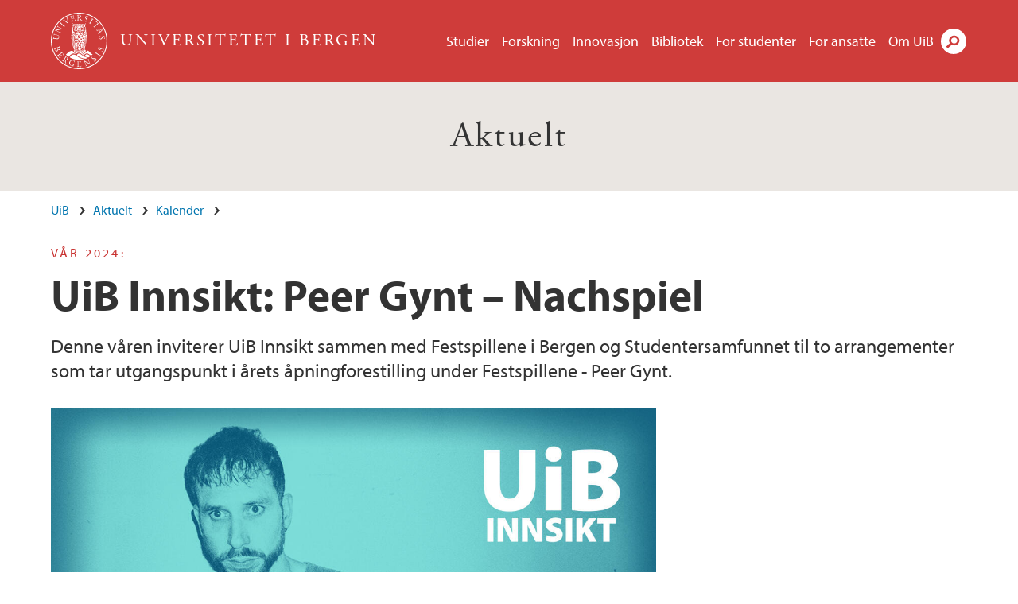

--- FILE ---
content_type: text/html; charset=utf-8
request_url: https://www.uib.no/aktuelt/168772/peer-gynt-nachspiel
body_size: 9619
content:
<!doctype html>
<html lang="nb" dir="ltr">
  <head>
    <link rel="profile" href="http://www.w3.org/1999/xhtml/vocab">
    <meta http-equiv="X-UA-Compatible" content="IE=edge">
    <meta name="MobileOptimized" content="width">
    <meta name="HandheldFriendly" content="true">
    <meta name="viewport" content="width=device-width">
<meta http-equiv="Content-Type" content="text/html; charset=utf-8" />
<link rel="shortcut icon" href="https://www.uib.no/sites/all/themes/uib/uib_w3/favicon.ico" type="image/vnd.microsoft.icon" />
<meta name="Last-Modified" content="2024-05-16T12:50:10Z" />
<meta name="description" content="Denne våren inviterer UiB Innsikt sammen med Festspillene i Bergen og Studentersamfunnet til to arrangementer som tar utgangspunkt i årets åpningforestilling under Festspillene - Peer Gynt." />
<meta name="generator" content="Drupal 7 (https://www.drupal.org)" />
<link rel="canonical" href="https://www.uib.no/aktuelt/168772/uib-innsikt-peer-gynt-–-nachspiel" />
<meta property="og:site_name" content="Universitetet i Bergen" />
<meta property="og:url" content="https://www.uib.no/aktuelt/168772/uib-innsikt-peer-gynt-–-nachspiel" />
<meta property="og:type" content="article" />
<meta property="og:title" content="UiB Innsikt: Peer Gynt – Nachspiel" />
<meta property="og:description" content="Denne våren inviterer UiB Innsikt sammen med Festspillene i Bergen og Studentersamfunnet til to arrangementer som tar utgangspunkt i årets åpningforestilling under Festspillene - Peer Gynt." />
<meta property="og:image" content="https://www.uib.no/sites/w3.uib.no/files/media/2405_uibno.jpg" />
<meta name="twitter:card" content="summary_large_image" />
<meta name="twitter:title" content="UiB Innsikt: Peer Gynt – Nachspiel" />
<meta name="twitter:description" content="Denne våren inviterer UiB Innsikt sammen med Festspillene i Bergen og Studentersamfunnet til to arrangementer som tar utgangspunkt i årets åpningforestilling under Festspillene - Peer Gynt." />
<meta name="twitter:image" content="https://www.uib.no/sites/w3.uib.no/files/styles/twittercard/public/media/2405_uibno.jpg?itok=BRdjV-kl" />
    <title>UiB Innsikt: Peer Gynt – Nachspiel | Aktuelt | UiB</title>
<link type="text/css" rel="stylesheet" href="https://www.uib.no/sites/w3.uib.no/files/css/css_xE-rWrJf-fncB6ztZfd2huxqgxu4WO-qwma6Xer30m4.css" media="all" />
<link type="text/css" rel="stylesheet" href="https://www.uib.no/sites/w3.uib.no/files/css/css_lovlGLoq1EFZwVKj6PTR8J9QXAgq6M1LmAqGE6aIrws.css" media="all" />
<link type="text/css" rel="stylesheet" href="https://www.uib.no/sites/w3.uib.no/files/css/css_nyTd1LtyGV4FMxplIMTXUR2pP5xwQtS1bYuhoPSCfb4.css" media="all" />
<link type="text/css" rel="stylesheet" href="https://www.uib.no/sites/w3.uib.no/files/css/css_XjYRETK0oBLwAQztdWVOpgTe_GhKoyVrL4INdlgx5s0.css" media="all" />
<link type="text/css" rel="stylesheet" href="https://www.uib.no/sites/w3.uib.no/files/css/css_3OmOXy6QprOkr48nRgtrypyE0V5QWVpjdpRaJc2Wx-o.css" media="all" />
<link type="text/css" rel="stylesheet" href="https://www.uib.no/sites/w3.uib.no/files/css/css_VVIwC6Oh2S6Yoj-dlw07AnQN33wARXuRRIf8pwRiu2U.css" media="print" />
<script type="text/javascript" src="https://www.uib.no/sites/w3.uib.no/files/js/js_pjM71W4fNn8eBgJgV1oVUUFnjlDTZvUMfj9SBg4sGgk.js"></script>
<script type="text/javascript" src="https://www.uib.no/sites/w3.uib.no/files/js/js_mOx0WHl6cNZI0fqrVldT0Ay6Zv7VRFDm9LexZoNN_NI.js"></script>
<script type="text/javascript">
<!--//--><![CDATA[//><!--
document.createElement( "picture" );
//--><!]]>
</script>
<script type="text/javascript" src="https://www.uib.no/sites/w3.uib.no/files/js/js_GOikDsJOX04Aww72M-XK1hkq4qiL_1XgGsRdkL0XlDo.js"></script>
<script type="text/javascript" src="https://www.uib.no/sites/w3.uib.no/files/js/js_he-p1vo_VyYOkBmdsGwVdm55C-mDxhiZZ-4jGuHqlLc.js"></script>
<script type="text/javascript" src="https://www.uib.no/sites/w3.uib.no/files/js/js_gHk2gWJ_Qw_jU2qRiUmSl7d8oly1Cx7lQFrqcp3RXcI.js"></script>
<script type="text/javascript" src="https://www.uib.no/sites/w3.uib.no/files/js/js_liyRNHHyEO8gApGRxsK0-Sc0v-ehZwOFTM0Re_GS_Sg.js"></script>
<script type="text/javascript">
<!--//--><![CDATA[//><!--
jQuery( document ).ready( function($){
  // Loading jquery ui.tabs
  var selectors = [
    '.profile .uib-tabs-container',
    '#block-uib-study-study-content .studytabs',
  ];
  $(selectors.join()).tabs(
    {
      beforeActivate: function(event, ui){
        if(history.pushState) {
          history.pushState(null, null, ui.newPanel.selector);
        }
        else {
          window.location.hash = ui.newPanel.selector;
        }
      }
  });
  hash = location.hash;
  if (navigator.userAgent.search('MSIE') != -1 && hash.length > 0) {
    location.hash='';
  }
  $(selectors.join()).tabs('option', 'active', hash);
  if(history.pushState && hash.length > 0) {
    setTimeout(function(){
      history.pushState(null, null, hash);
      $('#tabs-dropdown-menu-id').val(hash.substr(1));
    }, 1);
  }
  else if(hash.length > 0) {
    window.location.hash = hash;
  }
  window.scrollTo(0, 0);
  if($('.i18n-en').length) {
    var link = 'http://www.uib.no/en/ub/107392/contact-fine-art-and-design-library';
  } else {
    var link = 'http://www.uib.no/ub/107391/kontakt-bibliotek-kunst-og-design';
  }
  $(".ub-khib a").click(function() {
    location.assign(link);
  });
});
//--><!]]>
</script>
<script type="text/javascript">
<!--//--><![CDATA[//><!--
jQuery( document ).ready( function($){
  // Loading jquery ui.tabs
  var selectors = [
    '.profile .uib-tabs-container',
    '#block-uib-study-study-content .studytabs',
  ];
  $(selectors.join()).tabs(
    {
      beforeActivate: function(event, ui){
        if(history.pushState) {
          history.pushState(null, null, ui.newPanel.selector);
        }
        else {
          window.location.hash = ui.newPanel.selector;
        }
      }
  });
  hash = location.hash;
  if (navigator.userAgent.search('MSIE') != -1 && hash.length > 0) {
    location.hash='';
  }
  $(selectors.join()).tabs('option', 'active', hash);
  if(history.pushState && hash.length > 0) {
    setTimeout(function(){
      history.pushState(null, null, hash);
      $('#tabs-dropdown-menu-id').val(hash.substr(1));
    }, 1);
  }
  else if(hash.length > 0) {
    window.location.hash = hash;
  }
  window.scrollTo(0, 0);
  if($('.i18n-en').length) {
    var link = 'http://www.uib.no/en/ub/107392/contact-fine-art-and-design-library';
  } else {
    var link = 'http://www.uib.no/ub/107391/kontakt-bibliotek-kunst-og-design';
  }
  $(".ub-khib a").click(function() {
    location.assign(link);
  });
});
//--><!]]>
</script>
<script type="text/javascript">
<!--//--><![CDATA[//><!--
jQuery( document ).ready( function($){
  // Loading jquery ui.tabs
  var selectors = [
    '.profile .uib-tabs-container',
    '#block-uib-study-study-content .studytabs',
  ];
  $(selectors.join()).tabs(
    {
      beforeActivate: function(event, ui){
        if(history.pushState) {
          history.pushState(null, null, ui.newPanel.selector);
        }
        else {
          window.location.hash = ui.newPanel.selector;
        }
      }
  });
  hash = location.hash;
  if (navigator.userAgent.search('MSIE') != -1 && hash.length > 0) {
    location.hash='';
  }
  $(selectors.join()).tabs('option', 'active', hash);
  if(history.pushState && hash.length > 0) {
    setTimeout(function(){
      history.pushState(null, null, hash);
      $('#tabs-dropdown-menu-id').val(hash.substr(1));
    }, 1);
  }
  else if(hash.length > 0) {
    window.location.hash = hash;
  }
  window.scrollTo(0, 0);
  if($('.i18n-en').length) {
    var link = 'http://www.uib.no/en/ub/107392/contact-fine-art-and-design-library';
  } else {
    var link = 'http://www.uib.no/ub/107391/kontakt-bibliotek-kunst-og-design';
  }
  $(".ub-khib a").click(function() {
    location.assign(link);
  });
});
//--><!]]>
</script>
<script type="text/javascript" src="https://www.uib.no/sites/w3.uib.no/files/js/js_27dNcc2nHCqDDPRK6N7nJQ2sRcXINr6TGC9PaRzAIXk.js"></script>
<script type="text/javascript">
<!--//--><![CDATA[//><!--
jQuery( document ).ready( function($){
  // Loading accordion (previously tabs)
  // Create an independent accordion for each div
  container = $(".uib-tabs-container > .tabs-content > div");
  container.accordion({
    header: "h2",
    collapsible: true,
    heightStyle: "content",
    active: false,
    activate: function(event, ui) {
      if (ui.newHeader.size()) {
        if(history.pushState) {
          history.pushState(null, null, '#' + $(event.target).attr('id'));
        }
      }
    }
  });
  if (window.location.hash) {
    $(".uib-tabs-container > .tabs-content > div"
      + window.location.hash).accordion('option', 'active', 0);
  }
});
//--><!]]>
</script>
<script type="text/javascript">
<!--//--><![CDATA[//><!--
jQuery( document ).ready( function($){
  // Loading jquery ui.tabs
  var selectors = [
    '.profile .uib-tabs-container',
    '#block-uib-study-study-content .studytabs',
  ];
  $(selectors.join()).tabs(
    {
      beforeActivate: function(event, ui){
        if(history.pushState) {
          history.pushState(null, null, ui.newPanel.selector);
        }
        else {
          window.location.hash = ui.newPanel.selector;
        }
      }
  });
  hash = location.hash;
  if (navigator.userAgent.search('MSIE') != -1 && hash.length > 0) {
    location.hash='';
  }
  $(selectors.join()).tabs('option', 'active', hash);
  if(history.pushState && hash.length > 0) {
    setTimeout(function(){
      history.pushState(null, null, hash);
      $('#tabs-dropdown-menu-id').val(hash.substr(1));
    }, 1);
  }
  else if(hash.length > 0) {
    window.location.hash = hash;
  }
  window.scrollTo(0, 0);
  if($('.i18n-en').length) {
    var link = 'http://www.uib.no/en/ub/107392/contact-fine-art-and-design-library';
  } else {
    var link = 'http://www.uib.no/ub/107391/kontakt-bibliotek-kunst-og-design';
  }
  $(".ub-khib a").click(function() {
    location.assign(link);
  });
});
//--><!]]>
</script>
<script type="text/javascript">
<!--//--><![CDATA[//><!--
jQuery( document ).ready( function($){
  // Loading jquery ui.tabs
  var selectors = [
    '.profile .uib-tabs-container',
    '#block-uib-study-study-content .studytabs',
  ];
  $(selectors.join()).tabs(
    {
      beforeActivate: function(event, ui){
        if(history.pushState) {
          history.pushState(null, null, ui.newPanel.selector);
        }
        else {
          window.location.hash = ui.newPanel.selector;
        }
      }
  });
  hash = location.hash;
  if (navigator.userAgent.search('MSIE') != -1 && hash.length > 0) {
    location.hash='';
  }
  $(selectors.join()).tabs('option', 'active', hash);
  if(history.pushState && hash.length > 0) {
    setTimeout(function(){
      history.pushState(null, null, hash);
      $('#tabs-dropdown-menu-id').val(hash.substr(1));
    }, 1);
  }
  else if(hash.length > 0) {
    window.location.hash = hash;
  }
  window.scrollTo(0, 0);
  if($('.i18n-en').length) {
    var link = 'http://www.uib.no/en/ub/107392/contact-fine-art-and-design-library';
  } else {
    var link = 'http://www.uib.no/ub/107391/kontakt-bibliotek-kunst-og-design';
  }
  $(".ub-khib a").click(function() {
    location.assign(link);
  });
});
//--><!]]>
</script>
<script type="text/javascript">
<!--//--><![CDATA[//><!--
jQuery( document ).ready( function($){
  // Loading jquery ui.tabs
  var selectors = [
    '.profile .uib-tabs-container',
    '#block-uib-study-study-content .studytabs',
  ];
  $(selectors.join()).tabs(
    {
      beforeActivate: function(event, ui){
        if(history.pushState) {
          history.pushState(null, null, ui.newPanel.selector);
        }
        else {
          window.location.hash = ui.newPanel.selector;
        }
      }
  });
  hash = location.hash;
  if (navigator.userAgent.search('MSIE') != -1 && hash.length > 0) {
    location.hash='';
  }
  $(selectors.join()).tabs('option', 'active', hash);
  if(history.pushState && hash.length > 0) {
    setTimeout(function(){
      history.pushState(null, null, hash);
      $('#tabs-dropdown-menu-id').val(hash.substr(1));
    }, 1);
  }
  else if(hash.length > 0) {
    window.location.hash = hash;
  }
  window.scrollTo(0, 0);
  if($('.i18n-en').length) {
    var link = 'http://www.uib.no/en/ub/107392/contact-fine-art-and-design-library';
  } else {
    var link = 'http://www.uib.no/ub/107391/kontakt-bibliotek-kunst-og-design';
  }
  $(".ub-khib a").click(function() {
    location.assign(link);
  });
});
//--><!]]>
</script>
<script type="text/javascript" src="https://www.uib.no/sites/w3.uib.no/files/js/js_N23fS6ooC-uvOJ2j7mtuBbVQeGAvoXnACb9oAiqrOPE.js"></script>
<script type="text/javascript" src="//use.typekit.net/yfr2tzw.js"></script>
<script type="text/javascript">
<!--//--><![CDATA[//><!--
try{Typekit.load();}catch(e){}
//--><!]]>
</script>
<script type="text/javascript" src="https://www.uib.no/sites/w3.uib.no/files/js/js_pDNe1H0l1ba6GHhLof1FhvnDulgP9uAn2UgcA6X9QH8.js"></script>
<script type="text/javascript">
<!--//--><![CDATA[//><!--
jQuery.extend(Drupal.settings, {"basePath":"\/","pathPrefix":"nb\/","setHasJsCookie":0,"ajaxPageState":{"theme":"uib_w3","theme_token":"0P8v9dne-ZfosQXx-VhHZzU0bcC8I-QOTU8BfQ68N4s","js":{"sites\/all\/modules\/picture\/picturefill\/picturefill.min.js":1,"sites\/all\/modules\/picture\/picture.min.js":1,"https:\/\/www.uib.no\/sites\/w3.uib.no\/files\/google_tag\/uib\/google_tag.script.js":1,"sites\/all\/modules\/jquery_update\/replace\/jquery\/1.12\/jquery.min.js":1,"0":1,"misc\/jquery-extend-3.4.0.js":1,"misc\/jquery-html-prefilter-3.5.0-backport.js":1,"misc\/jquery.once.js":1,"misc\/drupal.js":1,"sites\/all\/modules\/jquery_update\/js\/jquery_browser.js":1,"sites\/all\/modules\/jquery_update\/replace\/ui\/ui\/minified\/jquery.ui.core.min.js":1,"sites\/all\/modules\/jquery_update\/replace\/ui\/ui\/minified\/jquery.ui.widget.min.js":1,"sites\/all\/modules\/jquery_update\/replace\/ui\/ui\/minified\/jquery.ui.tabs.min.js":1,"sites\/all\/modules\/jquery_update\/replace\/ui\/ui\/minified\/jquery.ui.accordion.min.js":1,"misc\/form-single-submit.js":1,"misc\/form.js":1,"sites\/all\/modules\/entityreference\/js\/entityreference.js":1,"public:\/\/languages\/nb_HgNVoswgy9lcM2YhyQR9yibqFxF7lKyMjodOJuYe7_0.js":1,"sites\/all\/libraries\/colorbox\/jquery.colorbox-min.js":1,"sites\/all\/libraries\/DOMPurify\/purify.min.js":1,"sites\/all\/modules\/colorbox\/js\/colorbox.js":1,"sites\/all\/modules\/colorbox\/styles\/stockholmsyndrome\/colorbox_style.js":1,"sites\/all\/modules\/colorbox\/js\/colorbox_inline.js":1,"1":1,"2":1,"3":1,"sites\/all\/themes\/uib\/uib_w3\/js\/mobile_menu.js":1,"sites\/all\/themes\/uib\/uib_w3\/js\/sortable.js":1,"sites\/all\/modules\/uib\/uib_search\/js\/uib_search.js":1,"sites\/all\/themes\/uib\/uib_w3\/js\/w3.js":1,"4":1,"5":1,"6":1,"7":1,"sites\/all\/modules\/field_group\/field_group.js":1,"\/\/use.typekit.net\/yfr2tzw.js":1,"8":1,"sites\/all\/themes\/uib\/uib_w3\/js\/tabs.js":1},"css":{"modules\/system\/system.base.css":1,"modules\/system\/system.menus.css":1,"modules\/system\/system.messages.css":1,"modules\/system\/system.theme.css":1,"misc\/ui\/jquery.ui.core.css":1,"misc\/ui\/jquery.ui.theme.css":1,"misc\/ui\/jquery.ui.tabs.css":1,"misc\/ui\/jquery.ui.accordion.css":1,"modules\/field\/theme\/field.css":1,"modules\/node\/node.css":1,"sites\/all\/modules\/picture\/picture_wysiwyg.css":1,"modules\/user\/user.css":1,"sites\/all\/modules\/views\/css\/views.css":1,"sites\/all\/modules\/colorbox\/styles\/stockholmsyndrome\/colorbox_style.css":1,"sites\/all\/modules\/ctools\/css\/ctools.css":1,"sites\/all\/modules\/panels\/css\/panels.css":1,"modules\/locale\/locale.css":1,"sites\/all\/modules\/date\/date_api\/date.css":1,"sites\/all\/themes\/uib\/uib_w3\/css\/style.css":1,"sites\/all\/themes\/uib\/uib_w3\/css\/print.css":1}},"colorbox":{"opacity":"0.85","current":"{current} of {total}","previous":"\u00ab Prev","next":"Next \u00bb","close":"Lukk","maxWidth":"98%","maxHeight":"98%","fixed":true,"mobiledetect":true,"mobiledevicewidth":"480px","file_public_path":"\/sites\/w3.uib.no\/files","specificPagesDefaultValue":"admin*\nimagebrowser*\nimg_assist*\nimce*\nnode\/add\/*\nnode\/*\/edit\nprint\/*\nprintpdf\/*\nsystem\/ajax\nsystem\/ajax\/*"},"uib_search":{"url":"https:\/\/api.search.uib.no","index":"w3one","uib_search_boost_max":10,"uib_search_boost_min":0.0009765625},"urlIsAjaxTrusted":{"\/nb\/search":true,"https:\/\/www.google.com\/search":true},"field_group":{"div":"full","html5":"full"}});
//--><!]]>
</script>
  </head>
  <body class="html not-front not-logged-in no-sidebars page-node page-node- page-node-168772 node-type-uib-article i18n-nb uib-article__event area-36363" >
    <div id="skip-link">
      <a href="#main-content" class="element-invisible element-focusable">Hopp til hovedinnhold</a>
    </div>
<noscript aria-hidden="true"><iframe src="https://www.googletagmanager.com/ns.html?id=GTM-KLPBXPW" height="0" width="0" style="display:none;visibility:hidden"></iframe></noscript>
    <div class="header__wrapper">
      <header class="header">
        <a href="/nb" title="Hjem" rel="home" class="logo__link">
          <img src="https://www.uib.no/sites/all/themes/uib/uib_w3/logo.svg" alt="Hjem" class="logo__image" />
        </a>
            <div class="site-name">
            <a href="/nb" title="Hjem" rel="home"><span>Universitetet i Bergen</span></a>
          </div>
    <div class="region region-header">
    <nav class="mobile-menu"><div class="menu-button">Meny</div>
</nav><nav class="global-menu"><ul class="menu"><li class="first leaf menu__item"><a href="https://www.uib.no/studier" title="">Studier</a></li>
<li class="leaf menu__item"><a href="/nb/forskning" title="">Forskning</a></li>
<li class="leaf menu__item"><a href="/nb/innovasjon" title="">Innovasjon</a></li>
<li class="leaf menu__item"><a href="/nb/ub" title="">Bibliotek</a></li>
<li class="leaf menu__item"><a href="https://www.uib.no/forstudenter" title="">For studenter</a></li>
<li class="leaf menu__item"><a href="/nb/foransatte" title="">For ansatte</a></li>
<li class="last leaf menu__item"><a href="/nb/om" title="">Om UiB</a></li>
</ul></nav><div id="block-locale-language" class="block block-locale">

    
  <div class="content">
    <ul class="language-switcher-locale-url"><li class="en first"><a href="/en/node/168772" class="language-link" lang="en">English</a></li>
<li class="nb last active"><a href="/nb/aktuelt/168772/uib-innsikt-peer-gynt-%E2%80%93-nachspiel" class="language-link active" lang="nb">Norsk</a></li>
</ul>  </div>
</div>
<div id="block-uib-search-global-searchform" class="block block-uib-search">
  <div class="content">
    <form class="global-search" action="/nb/search" method="get" id="uib-search-form" accept-charset="UTF-8"><div><div class="lightbox form-wrapper" id="edit-lightbox--2"><div class="topbar-wrapper form-wrapper" id="edit-top--3"><div class="topbar form-wrapper" id="edit-top--4"><div class="spacer form-wrapper" id="edit-spacer--2"></div><div class="top-right form-wrapper" id="edit-right--3"><div class="close-lightbox form-wrapper" id="edit-close--2"><a href="/nb" class="closeme" id="edit-link--4">Lukk</a></div></div></div></div><div class="search-wrapper form-wrapper" id="edit-search--2"><label for="searchfield" class="element-invisible">Søkefelt</label>
<div class="form-item form-type-textfield form-item-searchtext">
 <input class="search-field form-text" name="qq" autocomplete="off" placeholder="Søk på uib.no" data-placeholder="Søk etter personer" id="searchfield" type="text" value=" " size="60" maxlength="128" />
</div>
<input type="submit" id="edit-submit--2" name="op" value="Søk" class="form-submit" /></div><fieldset class="right-selector form-wrapper" id="edit-right--4"><legend><span class="fieldset-legend">Filtrer på innhold</span></legend><div class="fieldset-wrapper"><div class="form-item form-type-checkboxes form-item-filters">
 <div id="search-filter-checkboxes" class="form-checkboxes"><div class="form-item form-type-checkbox form-item-filters-everything">
 <input name="uib_search_filters[]" type="checkbox" id="edit-filters-everything--2" value="everything" checked="checked" class="form-checkbox" />  <label class="option" for="edit-filters-everything--2">Alt innhold </label>

</div>
<div class="form-item form-type-checkbox form-item-filters-news">
 <input name="uib_search_filters[]" type="checkbox" id="edit-filters-news--2" value="news" class="form-checkbox" />  <label class="option" for="edit-filters-news--2">Nyheter </label>

</div>
<div class="form-item form-type-checkbox form-item-filters-study">
 <input name="uib_search_filters[]" type="checkbox" id="edit-filters-study--2" value="study" class="form-checkbox" />  <label class="option" for="edit-filters-study--2">Studier </label>

</div>
<div class="form-item form-type-checkbox form-item-filters-event">
 <input name="uib_search_filters[]" type="checkbox" id="edit-filters-event--2" value="event" class="form-checkbox" />  <label class="option" for="edit-filters-event--2">Arrangementer </label>

</div>
<div class="form-item form-type-checkbox form-item-filters-user">
 <input name="uib_search_filters[]" type="checkbox" id="edit-filters-user--2" value="user" class="form-checkbox" />  <label class="option" for="edit-filters-user--2">Personer </label>

</div>
<div class="form-item form-type-checkbox form-item-filters-employee-area">
 <input name="uib_search_filters[]" type="checkbox" id="edit-filters-employee-area--2" value="employee_area" class="form-checkbox" />  <label class="option" for="edit-filters-employee-area--2">Ansattsider </label>

</div>
</div>
<div class="description">Choose what results to return</div>
</div>
</div></fieldset>
<div class="results-wrapper form-wrapper" id="edit-results-wrapper--2"><div class="results form-wrapper" id="edit-results--2"><span class="results-bottom-anchor"></span>
</div></div></div><input type="hidden" name="form_build_id" value="form-3v0U_cFTwsZU-dLvLWMvxNahObCA2ntnWGzWvohFzr4" />
<input type="hidden" name="form_id" value="uib_search__form" />
</div></form><form name="noscriptform" action="https://www.google.com/search" method="get" id="uib-search-noscript-form" accept-charset="UTF-8"><div><input class="search-button" type="submit" value="Søk" /><input name="as_sitesearch" value="uib.no" type="hidden" />
<input type="hidden" name="form_build_id" value="form-oBm4DUVMtxUBxBKSZWqAq6MF8Cw5xgm72NeFbSnOo1w" />
<input type="hidden" name="form_id" value="uib_search__noscript_form" />
</div></form>  </div>
</div>
  </div>
      </header>
      <nav class="mobile_dropdown">
        <nav class="global-mobile-menu mobile noscript"><ul class="menu"><li class="first leaf menu__item"><a href="https://www.uib.no/studier" title="">Studier</a></li>
<li class="leaf menu__item"><a href="/nb/forskning" title="">Forskning</a></li>
<li class="leaf menu__item"><a href="/nb/innovasjon" title="">Innovasjon</a></li>
<li class="leaf menu__item"><a href="/nb/ub" title="">Bibliotek</a></li>
<li class="leaf menu__item"><a href="https://www.uib.no/forstudenter" title="">For studenter</a></li>
<li class="leaf menu__item"><a href="/nb/foransatte" title="">For ansatte</a></li>
<li class="last leaf menu__item"><a href="/nb/om" title="">Om UiB</a></li>
</ul></nav>      </nav>
    </div>
    <div class="subheader__wrapper">
    <span class="subheader__content" role="complementary"><a href="/nb/aktuelt">Aktuelt</a></span>        </div>
    <main>
      <a id="main-content"></a>
      <div class="tabs"></div>
      <div class="content-top-wrapper">
        <div class="content-top">
          <div class="uib_breadcrumb"><nav class="breadcrumb" role="navigation"><ol><li><a href="/nb">UiB</a> </li><li><a href="/nb/aktuelt">Aktuelt</a> </li><li><a href="/nb/aktuelt/kalender">Kalender</a> </li></ol></nav></div>
<div class="field field-name-field-uib-kicker field-type-text field-label-hidden field-wrapper"><div  class="field-items"><div  class="field-item odd">Vår 2024:</div></div></div><h1>UiB Innsikt: Peer Gynt – Nachspiel</h1>
<p class="field field-name-field-uib-lead field-type-text-long field-label-hidden field-wrapper">
      Denne våren inviterer UiB Innsikt sammen med Festspillene i Bergen og Studentersamfunnet til to arrangementer som tar utgangspunkt i årets åpningforestilling under Festspillene - Peer Gynt.  </p>
<div class="field field-name-field-uib-main-media field-type-file field-label-hidden field-wrapper description"><div  class="field-items"><div  class="field-item odd"><div id="file-208817" class="file file-image file-image-jpeg">

   
  <div class="content">
      <picture >
<!--[if IE 9]><video style="display: none;"><![endif]-->
<source srcset="https://www.uib.no/sites/w3.uib.no/files/styles/content_main_wide_1x/public/media/2405_uibno.jpg?itok=FaB6E3Xf&amp;timestamp=1715085013 1x" media="(min-width:1152px)" />
<source srcset="https://www.uib.no/sites/w3.uib.no/files/styles/content_main_wide_1x/public/media/2405_uibno.jpg?itok=FaB6E3Xf&amp;timestamp=1715085013 1x" media="(min-width: 860px)" />
<source srcset="https://www.uib.no/sites/w3.uib.no/files/styles/content_main_narrow_1x/public/media/2405_uibno.jpg?itok=Nh2Dma4C&amp;timestamp=1715085013 1x" media="(min-width: 560px)" />
<source srcset="https://www.uib.no/sites/w3.uib.no/files/styles/content_main_mobile_1x/public/media/2405_uibno.jpg?itok=redbCpSJ&amp;timestamp=1715085013 1.5x, https://www.uib.no/sites/w3.uib.no/files/styles/content_main_mobile_1x/public/media/2405_uibno.jpg?itok=redbCpSJ&amp;timestamp=1715085013 1x, https://www.uib.no/sites/w3.uib.no/files/styles/content_main_mobile_1x/public/media/2405_uibno.jpg?itok=redbCpSJ&amp;timestamp=1715085013 2x" media="(min-width: 0px)" />
<!--[if IE 9]></video><![endif]-->
<img  src="https://www.uib.no/sites/w3.uib.no/files/styles/content_main/public/media/2405_uibno.jpg?itok=Jx83tPtw&amp;timestamp=1715085013" width="1200" height="800" alt="Herbert Nordrum i Peer Gynt." title="" />
</picture><div class="uib-media-info"><div class="field-name-field-uib-description field"><div class="field-items"><div class="field-item even">Herbert Nordrum i Peer Gynt.</div></div></div><div class="field field-name-field-uib-owner field-type-text field-label-inline clearfix field-wrapper">
      <div class="field-label">Foto/ill.: </div>
    <div class="field-items">
          <div class="field-item even">Erika Hebbert/Nationaltheatret</div>
      </div>
</div></div>    </div>

  
</div>
</div></div></div>        </div>
      </div>
      <div class="content-main-wrapper">
<h2 class="element-invisible">Hovedinnhold</h2>
  <div class="region region-content">
    <div id="block-system-main" class="block block-system">

    
  <div class="content">
    <div id="node-168772" class="node node-uib-article clearfix">

  
                
  
  <div class="content">
    <div class="field field-name-field-uib-text field-type-text-long field-label-hidden field-wrapper"><div  class="field-items"><div  class="field-item odd"><p><em><strong>Hva mer, Peer?</strong></em></p><p>Etter tre forestillinger av Peer Gynt under Festspillene i Bergen, er det tid for å oppsummere hva vi har sett og hørt. </p><p>Professorene og kritikerne <a href="https://www.uib.no/personer/Frode.Helmich.Pedersen">Frode Helmich Pedersen</a> og <a href="https://www.uib.no/personer/Eirik.Ekerhovd.Vassenden">Eirik Vassenden</a> leder an i samtalen, som foregår like etter siste Peer Gynt-forestilling i Grieghallen. Sammen med inviterte gjester, skal professorduoen skrelle av lag for lag for å prøve å finne kjernen i Festspillenes åpningsforestilling.</p><p>Medvirkende er:</p><ul><li>Ragnhild Hemsing, festspillmusiker og solist i Peer Gynt</li><li><a href="https://www.uib.no/personer/Sjur.Haga.Bringeland">Sjur Bringeland</a>, stipendiat ved senter for Griegforskning ved Universitetet i Bergen</li><li>Trude Marstein, forfatter og festspilldikter</li><li>Kristian Seltun, teatersjef ved Nationaltheateret</li><li>Lars Petter Hagen, direktør for Festspillene i Bergen</li><li><a href="https://www.uib.no/personer/Eirik.Ekerhovd.Vassenden">Eirik Vassenden</a>, professor i nordisk litteratur ved Universitetet i Bergen og litteraturkritiker</li><li><a href="https://www.uib.no/personer/Frode.Helmich.Pedersen">Frode Helmich Pedersen</a>, professor i nordisk litteratur ved Universitetet i Bergen og kritiker i Morgenbladet</li><li>I tillegg vil medvirkende skuespillere fra fremføringen av Peer Gynt annonseres fra scenen</li></ul><p>«Se, det fik Fanden fordi han var dum og ikke beregnet sit Publikum.<br />Hvor utgangspunktet er galest, blir tidt resultatet originalest.»<br />– FRA PEER GYNT</p><ul></ul><h3>Informasjon</h3><p>​Festspillene i Bergen, Universitetet i Bergen og UiB Innsikt samarbeider om flere ordskifter i forbindelse med festspilloppsetningen av Peer Gynt. Arrangementet er også støttet av Fritt Ord. </p><p>Arrangementet er gratis og åpent for alle.</p><p>Velkommen!</p></div></div></div><div class=" group-article-sidebar field-group-div"><div class="group-event-info"><div class="field field-name-field-uib-event-type field-type-list-text field-label-hidden field-wrapper"><div  class="field-items"><div  class="field-item odd">Arrangement</div></div></div><div class="field field-name-field-uib-date field-type-datetime field-label-hidden field-wrapper"><div  class="field-items"><div  class="field-item odd"><span  class="date-display-single">24.05.2024 - <span  class="date-display-range"><span  class="date-display-start">22.00</span>–<span  class="date-display-end">23.00</span></span></span></div></div></div><div class="field field-name-field-uib-location field-type-text field-label-hidden field-wrapper"><div  class="field-items"><div  class="field-item odd">Grieghallen, Spissen</div></div></div><div class="field field-name-field-uib-contacts field-type-entityreference field-label-hidden field-wrapper"><div  class="field-items"><div  class="field-item odd"><a href="/nb/personer/Ragnhild.Osnes.Legreid">Ragnhild Osnes Legreid</a></div></div></div><div class="uib-article-ical-link"><a href="/nb/node/168772/event.ics">Legg til i din egen kalender</a></div>
</div><div class="field field-name-field-uib-fact-box field-type-text-long field-label-hidden field-wrapper"><div  class="field-items"><div  class="field-item odd"><h3>UiB Innsikt</h3><p>Seminarserien UiB Innsikt skal gi dybde og perspektiv til tema der kunnskapen er vesentlig for å forstå rekkevidden og konsekvensene for folk og samfunn, både lokalt og internasjonalt. Vi skal vise hvordan og hvorfor kunnskap spiller en avgjørende rolle for samfunnsutviklingen og for å løse de store utfordringene vi som samfunn står overfor.</p></div></div></div></div><section class="group-related-persons field-group-html5"></section><section class="group-related-content field-group-html5"></section><div id="block-service-links-service-links" class="block block-service-links">

    
  <div class="content">
    <div class="service-links"><div class="item-list"><ul><li class="first"><a href="https://twitter.com/share?url=https%3A//www.uib.no/nb/aktuelt/168772/uib-innsikt-peer-gynt-%25E2%2580%2593-nachspiel&amp;text=UiB%20Innsikt%3A%20Peer%20Gynt%20%E2%80%93%20Nachspiel" title="Del på Twitter (Visning av twitter-strøm fungerer dessverre ikke lenger.)" class="icons-social-twitter" rel="nofollow" onClick="ga(&#039;send&#039;, {&#039;hitType&#039;:&#039;Twitter&#039;, &#039;eventCategory&#039;:&#039;SocialMediaButtons&#039;, &#039;eventAction&#039;:&#039;Share&#039;,  &#039;eventLabel&#039;:&#039;node/168772&#039;})">Twitter</a></li>
<li><a href="https://www.linkedin.com/shareArticle?mini=true&amp;url=https%3A//www.uib.no/nb/aktuelt/168772/uib-innsikt-peer-gynt-%25E2%2580%2593-nachspiel&amp;title=UiB%20Innsikt%3A%20Peer%20Gynt%20%E2%80%93%20Nachspiel&amp;summary=&amp;source=Universitetet%20i%20Bergen" title="Del på LinkedIn" class="icons-social-linkedin" rel="nofollow" onClick="ga(&#039;send&#039;, {&#039;hitType&#039;:&#039;Linkedin&#039;, &#039;eventCategory&#039;:&#039;SocialMediaButtons&#039;, &#039;eventAction&#039;:&#039;Share&#039;,  &#039;eventLabel&#039;:&#039;node/168772&#039;})">LinkedIn</a></li>
<li class="last"><a href="https://www.facebook.com/sharer.php?u=https%3A//www.uib.no/nb/aktuelt/168772/uib-innsikt-peer-gynt-%25E2%2580%2593-nachspiel&amp;t=UiB%20Innsikt%3A%20Peer%20Gynt%20%E2%80%93%20Nachspiel" title="Del på Facebook" class="icons-social-facebook" rel="nofollow" onClick="ga(&#039;send&#039;, {&#039;hitType&#039;:&#039;Facebook&#039;, &#039;eventCategory&#039;:&#039;SocialMediaButtons&#039;, &#039;eventAction&#039;:&#039;Share&#039;,  &#039;eventLabel&#039;:&#039;node/168772&#039;})">Facebook</a></li>
</ul></div></div>  </div>
</div>
  </div>

  
  
</div>
  </div>
</div>
  </div>
      </div>
      <div class="content-bottom-wrapper">
        <div class="content-bottom">
<div class="field field-name-field-uib-related-persons field-type-entityreference field-label-above field-wrapper"><div  class="field-label">Tilknyttede personer&nbsp;</div><div  class="field-items"><div  class="field-item odd"><div class="profile">
  <div class="uib-user-teaser"><p><a href="/nb/personer/Eirik.Ekerhovd.Vassenden">Eirik Vassenden</a></p><p class="uib-user-position">Professor, nordisk litteratur</p><p class="uib-user-ou"><a href="/nb/lle">Institutt for lingvistiske, litterære og estetiske studier</a></p><div class="item-list"><ul class="uib-user-phone"><li class="first last">+47 55 58 24 59</li>
</ul></div><p class="uib-user-email"><a href="mailto:eirik.vassenden@uib.no">eirik.vassenden@uib.no</a></p></div></div>
</div><div  class="field-item even"><div class="profile">
  <div class="uib-user-teaser"><p><a href="/nb/personer/Frode.Helmich.Pedersen">Frode Helmich Pedersen</a></p><p class="uib-user-position">Professor, nordisk litteraturvitenskap</p><p class="uib-user-ou"><a href="/nb/lle">Institutt for lingvistiske, litterære og estetiske studier</a></p><div class="item-list"><ul class="uib-user-phone"><li class="first last">+47 55 58 25 88</li>
</ul></div><p class="uib-user-email"><a href="mailto:frode.pedersen@uib.no">frode.pedersen@uib.no</a></p></div></div>
</div><div  class="field-item odd"><div class="profile">
  <div class="uib-user-teaser"><p><a href="/nb/personer/Sjur.Haga.Bringeland">Sjur Haga Bringeland</a></p><p class="uib-user-position">Stipendiat, Senter for Griegforskning</p><p class="uib-user-ou"><a href="/nb/lle">Institutt for lingvistiske, litterære og estetiske studier</a></p><p class="uib-user-email"><a href="mailto:sjur.bringeland@uib.no">sjur.bringeland@uib.no</a></p></div></div>
</div></div></div><div class="article-info"><span class="uib-date-info">16.05.2024</span></div>        </div>
      </div>
    </main>
    <footer>
        <div class="footer-wrapper mobile_area">
          <div class="footer">
<div id="block-uib-area-colophon-2" class="block block-uib-area">

    
  <div class="content">
    <div class="contact"><span>Kontakt oss</span>
<a href="mailto:post@uib.no">post@uib.no</a><span>+47 55 58 00 00</span>
<span>Universitetet i Bergen</span>
</div><div class="visit"><span>Besøk oss</span>
<span><a href="/nb/om/79254/kart-over-universitetsomr%C3%A5dene">Se områdekart</a></span></div>  </div>
</div>
<div class="field field-name-field-uib-social-media field-type-text field-label-above field-wrapper">
      <span class="field-label">Følg oss</span>
    <div class="field-items">
          <div class="field-item even"><a href="https://twitter.com/uib" class="icons-social-twitter" title="Følg oss på Twitter" onClick="ga(&#039;send&#039;, {&#039;hitType&#039;:&#039;twitter&#039;, &#039;eventCategory&#039;:&#039;SocialMediaButtons&#039;, &#039;eventAction&#039;:&#039;Follow&#039;, &#039;eventLabel&#039;:&#039;node/168772&#039;})">twitter</a></div>
          <div class="field-item odd"><a href="https://facebook.com/unibergen" class="icons-social-facebook" title="Følg oss på Facebook" onClick="ga(&#039;send&#039;, {&#039;hitType&#039;:&#039;facebook&#039;, &#039;eventCategory&#039;:&#039;SocialMediaButtons&#039;, &#039;eventAction&#039;:&#039;Follow&#039;, &#039;eventLabel&#039;:&#039;node/168772&#039;})">facebook</a></div>
          <div class="field-item even"><a href="https://www.instagram.com/unibergen/" class="icons-social-instagram" title="Følg oss på Instagram" onClick="ga(&#039;send&#039;, {&#039;hitType&#039;:&#039;instagram&#039;, &#039;eventCategory&#039;:&#039;SocialMediaButtons&#039;, &#039;eventAction&#039;:&#039;Follow&#039;, &#039;eventLabel&#039;:&#039;node/168772&#039;})">instagram</a></div>
          <div class="field-item odd"><a href="https://www.youtube.com/user/UniBergen" class="icons-social-youtube" title="Følg oss på YouTube" onClick="ga(&#039;send&#039;, {&#039;hitType&#039;:&#039;youtube&#039;, &#039;eventCategory&#039;:&#039;SocialMediaButtons&#039;, &#039;eventAction&#039;:&#039;Follow&#039;, &#039;eventLabel&#039;:&#039;node/168772&#039;})">youtube</a></div>
          <div class="field-item even"><a href="https://vimeo.com/uib" class="icons-social-vimeo" title="Følg oss på Vimeo" onClick="ga(&#039;send&#039;, {&#039;hitType&#039;:&#039;vimeo&#039;, &#039;eventCategory&#039;:&#039;SocialMediaButtons&#039;, &#039;eventAction&#039;:&#039;Follow&#039;, &#039;eventLabel&#039;:&#039;node/168772&#039;})">vimeo</a></div>
          <div class="field-item odd"><a href="https://www.flickr.com/photos/unibergen/" class="icons-social-flickr" title="Følg oss på Flickr" onClick="ga(&#039;send&#039;, {&#039;hitType&#039;:&#039;flickr&#039;, &#039;eventCategory&#039;:&#039;SocialMediaButtons&#039;, &#039;eventAction&#039;:&#039;Follow&#039;, &#039;eventLabel&#039;:&#039;node/168772&#039;})">flickr</a></div>
      </div>
</div>
          </div>
        </div>
        <div class="footer-bottom-wrapper">
          <div class="footer-bottom">
<div id="block-uib-area-bottom-links" class="block block-uib-area">

    
  <div class="content">
    <div class="item-list"><ul><li class="first"><a href="/nb/kontakt" class="link-contact-info">Kontakt UiB</a></li>
<li><a href="/nb/om/84775/ledige-stillinger-ved-uib" class="link-vacant-positions">Ledige stillinger</a></li>
<li><a href="/nb/ka/50664/presserom" class="link-press">Presse</a></li>
<li><a href="/nb/ka/50897/informasjonskapsler-og-personvern" class="link-info-cookies">Om informasjonskapsler</a></li>
<li><a href="/nb/personvern/118933/personvernerkl%C3%A6ring-universitetet-i-bergen" class="link-privacy">Personvern</a></li>
<li class="last"><a href="https://www.uib.no/tilgjengelighetserklearing" class="link-accessibility-statement">Tilgjengelighetserklæring</a></li>
</ul></div>  </div>
</div>
          </div>
        </div>
    </footer>
<script type="text/javascript" src="https://www.uib.no/sites/w3.uib.no/files/js/js_7-q4xx5FaXgFWWma9tMCS9Q__822jcg6rhczPisS8LQ.js"></script>
  </body>
</html>


--- FILE ---
content_type: application/javascript
request_url: https://www.uib.no/sites/w3.uib.no/files/js/js_pDNe1H0l1ba6GHhLof1FhvnDulgP9uAn2UgcA6X9QH8.js
body_size: 515
content:
(function ($) {
  Drupal.behaviors.uib_tabs = {
    attach: function (context, settings) {
      $('.uib-tabs-nav-mobile').change(function() {
        var activeTab = $(this).find("option:selected").val();
        if (activeTab === "uib-tab--6") {
          location.assign("http://www.khib.no/norsk/om-khib/biblioteket/");
        }
        $('.offices.uib-tabs-container .ui-tabs-panel').addClass('ui-tabs-hide').hide();
        $('#' + activeTab).removeClass('ui-tabs-hide').show();
        var initialScroll = $(window).scrollTop();
        window.location.hash = activeTab;
        $(window).scrollTop(initialScroll);
        $('#page').scrollTop(0);
      });
    }
  }
})(jQuery);
;
